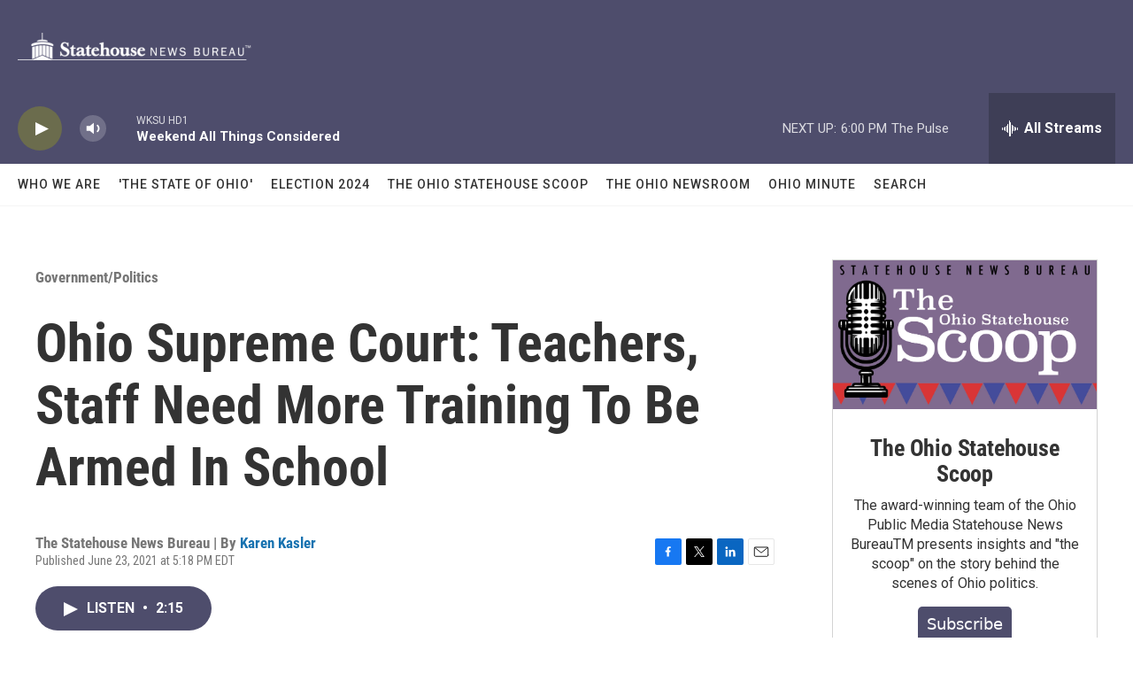

--- FILE ---
content_type: text/html; charset=utf-8
request_url: https://www.google.com/recaptcha/api2/aframe
body_size: 268
content:
<!DOCTYPE HTML><html><head><meta http-equiv="content-type" content="text/html; charset=UTF-8"></head><body><script nonce="Vvu-ldmQfktAq6WqKA6Rmw">/** Anti-fraud and anti-abuse applications only. See google.com/recaptcha */ try{var clients={'sodar':'https://pagead2.googlesyndication.com/pagead/sodar?'};window.addEventListener("message",function(a){try{if(a.source===window.parent){var b=JSON.parse(a.data);var c=clients[b['id']];if(c){var d=document.createElement('img');d.src=c+b['params']+'&rc='+(localStorage.getItem("rc::a")?sessionStorage.getItem("rc::b"):"");window.document.body.appendChild(d);sessionStorage.setItem("rc::e",parseInt(sessionStorage.getItem("rc::e")||0)+1);localStorage.setItem("rc::h",'1769381655435');}}}catch(b){}});window.parent.postMessage("_grecaptcha_ready", "*");}catch(b){}</script></body></html>